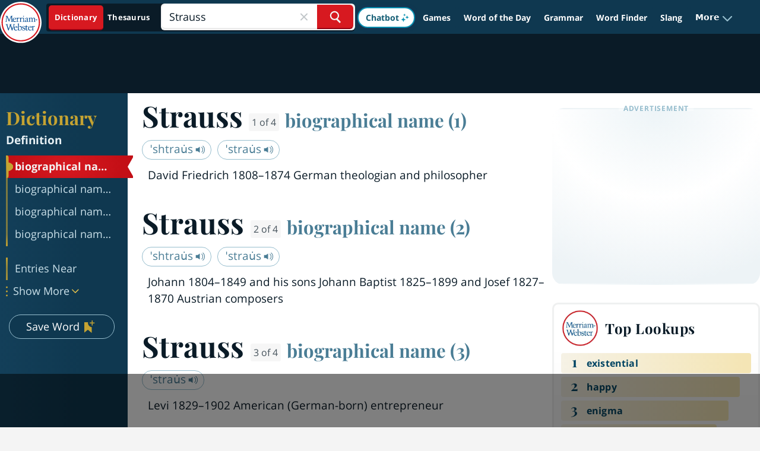

--- FILE ---
content_type: text/html
request_url: https://api.intentiq.com/profiles_engine/ProfilesEngineServlet?at=39&mi=10&dpi=936734067&pt=17&dpn=1&iiqidtype=2&iiqpcid=0e6f7e31-1c8b-438d-b4cf-c479815c62a9&iiqpciddate=1768828553029&pcid=4eede38b-06d4-4afc-8f9d-ab5639163a93&idtype=3&gdpr=0&japs=false&jaesc=0&jafc=0&jaensc=0&jsver=0.33&testGroup=A&source=pbjs&ABTestingConfigurationSource=group&abtg=A&vrref=https%3A%2F%2Fwww.merriam-webster.com
body_size: 52
content:
{"abPercentage":97,"adt":1,"ct":2,"isOptedOut":false,"data":{"eids":[]},"dbsaved":"false","ls":true,"cttl":86400000,"abTestUuid":"g_84f1793d-1e5c-45d9-a22c-85a348ebee4b","tc":9,"sid":150031211}

--- FILE ---
content_type: text/html; charset=utf-8
request_url: https://www.google.com/recaptcha/api2/aframe
body_size: 266
content:
<!DOCTYPE HTML><html><head><meta http-equiv="content-type" content="text/html; charset=UTF-8"></head><body><script nonce="ZUpH4oI2NdzySwyoxQAxgA">/** Anti-fraud and anti-abuse applications only. See google.com/recaptcha */ try{var clients={'sodar':'https://pagead2.googlesyndication.com/pagead/sodar?'};window.addEventListener("message",function(a){try{if(a.source===window.parent){var b=JSON.parse(a.data);var c=clients[b['id']];if(c){var d=document.createElement('img');d.src=c+b['params']+'&rc='+(localStorage.getItem("rc::a")?sessionStorage.getItem("rc::b"):"");window.document.body.appendChild(d);sessionStorage.setItem("rc::e",parseInt(sessionStorage.getItem("rc::e")||0)+1);localStorage.setItem("rc::h",'1768828562501');}}}catch(b){}});window.parent.postMessage("_grecaptcha_ready", "*");}catch(b){}</script></body></html>

--- FILE ---
content_type: text/plain
request_url: https://rtb.openx.net/openrtbb/prebidjs
body_size: -230
content:
{"id":"2301b706-a907-4295-835a-698e9694497e","nbr":0}

--- FILE ---
content_type: text/plain
request_url: https://rtb.openx.net/openrtbb/prebidjs
body_size: -230
content:
{"id":"0334762a-2aca-4413-9ec1-b94c9b02e6be","nbr":0}

--- FILE ---
content_type: text/plain
request_url: https://rtb.openx.net/openrtbb/prebidjs
body_size: -230
content:
{"id":"a859a873-64f6-42b3-829c-df708d59a94c","nbr":0}

--- FILE ---
content_type: text/plain
request_url: https://rtb.openx.net/openrtbb/prebidjs
body_size: -230
content:
{"id":"3e0873e9-dd8a-4632-9706-7598f37550f8","nbr":0}

--- FILE ---
content_type: text/plain; charset=utf-8
request_url: https://ads.adthrive.com/http-api/cv2
body_size: 8377
content:
{"om":["-xNi85QNX5k","00eoh6e0","00xbjwwl","0929nj63","09gi8e9q","0Io8g4mTQr4","0av741zl","0b0m8l4f","0bb78cxw","0fs6e2ri","0hly8ynw","0iyi1awv","0p7rptpw","0r6m6t7w","0sm4lr19","1","10011/e27599cce2d23885372e0f47abce3a1f","1006_199718016","1011_302_56233468","1011_302_56233470","1011_302_56233474","1011_302_56233491","1011_302_56233493","1011_302_56233497","1011_302_56233500","1011_302_56233551","1011_302_56233555","1011_302_56233570","1011_302_56528046","1011_302_56528055","1011_302_56528061","1011_302_56528142","1011_302_56590597","1011_302_56590708","1011_302_56590848","1011_302_56862488","1011_302_56862491","1011_302_56982416","1011_302_56982418","1011_302_57035137","1011_302_57035276","1011_302_57051015","1028_8728253","10310289136970_462613276","10310289136970_462615833","10310289136970_462792722","10310289136970_462792978","10310289136970_462793306","10310289136970_491345434","10310289136970_491345701","10310289136970_559920874","10310289136970_593674671","10310289136970_686690145","10339421-5836009-0","10339426-5836008-0","10ua7afe","110_589451478355172056","11142692","11472967","11509227","11560071","11633448","1185:1610326628","1185:1610326728","11896988","11999803","12010080","12010084","12010088","12151247","12219632","12219633","12219634","124682_629","124684_172","124843_8","124844_20","124848_7","124853_7","12850756","12_74_18113653","1463327","14xoyqyz","1501804","1501806","1606221","1611092","16_703430542","16x7UEIxQu8","17_23487692","17_24104693","17_24525570","17_24632120","17_24683311","17_24696345","17_24766970","17_24767217","17_24767234","17_24767241","17_24767248","1891/84813","1891/84814","1ktgrre1","1zoin1vb","1zx7wzcw","201500255","202430_200_EAAYACog7t9UKc5iyzOXBU.xMcbVRrAuHeIU5IyS9qdlP9IeJGUyBMfW1N0_","202430_200_EAAYACogfp82etiOdza92P7KkqCzDPazG1s0NmTQfyLljZ.q7ScyBDr2wK8_","202d4qe7","20421090_200_EAAYACogyy0RzHbkTBh30TNsrxZR28Ohi-3ey2rLnbQlrDDSVmQyBCEE070_","206_492063","206_501276","2132:42602352","2132:42602454","2132:45142077","2132:45361388","2132:45562715","2132:45919811","2132:45999649","2132:46039211","2149:12151096","2149:12160736","2179:587183202622605216","2179:591283456202345442","2249:581439030","2249:650628025","2249:650628516","2249:650628575","2249:650662457","2249:657213025","2249:674673693","2249:677340715","2249:691910064","2249:691914577","2249:691925891","2249:703430542","2249:703670433","2307:09gi8e9q","2307:0b0m8l4f","2307:0hly8ynw","2307:0uyv1734","2307:2i8t2rx0","2307:74scwdnj","2307:76odrdws","2307:794di3me","2307:7cmeqmw8","2307:9nex8xyd","2307:a566o9hb","2307:a7w365s6","2307:b3sqze11","2307:bj4kmsd6","2307:c1hsjx06","2307:c2d7ypnt","2307:cv2huqwc","2307:ekv63n6v","2307:f2u8e0cj","2307:faia6gj7","2307:fmmrtnw7","2307:fphs0z2t","2307:g749lgab","2307:ge4000vb","2307:h0cw921b","2307:hc3zwvmz","2307:ll8m2pwk","2307:lp37a2wq","2307:min949in","2307:np9yfx64","2307:nv5uhf1y","2307:q0nt8p8d","2307:ralux098","2307:rk5pkdan","2307:rrlikvt1","2307:u2cc9kzv","2307:u3i8n6ef","2307:uk9x4xmh","2307:xc88kxs9","2307:xe7etvhg","2307:xm7xmowz","2307:yl0m4qvg","2307:zfexqyi5","2307:zui0lm52","23786257","24080387","2409_15064_70_85808987","2409_25495_176_CR52055522","2409_25495_176_CR52092919","2409_25495_176_CR52092920","2409_25495_176_CR52092921","2409_25495_176_CR52092922","2409_25495_176_CR52092923","2409_25495_176_CR52092959","2409_25495_176_CR52150651","2409_25495_176_CR52153849","2409_25495_176_CR52175340","2409_25495_176_CR52178316","2409_25495_176_CR52186411","2409_91366_409_216596","24598434","246453835","246638579","24694809","24694815","25048620","25_34tgtmqk","25_52qaclee","25_53v6aquw","25_87z6cimm","25_ctfvpw6w","25_kec2e1sf","25_sgaw7i5o","25_utberk8n","25_xz6af56d","2662_200562_8166427","2662_200562_8168475","2662_200562_8168520","2662_200562_8168537","2662_200562_8172720","2662_200562_8172741","2662_200562_8182931","2676:79096170","2676:80207879","2676:84578143","2676:85480675","2711_15051_12151096","2711_64_12156461","2715_9888_501276","27832225","27s3hbtl","28925636","28929686","28933536","28u7c6ez","29102835","29402249","29414696","29414711","29414845","2974:8166422","2974:8168475","2974:8168476","2974:8168519","2974:8168520","2974:8168539","2974:8168540","2974:8168581","2974:8168586","2974:8172720","2974:8172728","2974:8182931","2974:8182933","29_695879875","2eybxjpm","2i8t2rx0","2qbp7g0b","2tAlke8JLD8Img5YutVv","3018/2c83a32ad2293482c65870d3b43a5633","306_24080387","306_24694809","306_24766984","308_125203_15","308_125204_11","31qdo7ks","32j56hnc","3335_25247_700109389","33476571","33605023","33627470","33iu1mcp","34182009","3470:2tAlke8JLD8Img5YutVv","3490:CR52212685","3490:CR52212688","3490:CR52223710","3490:CR52223725","3490:CR52223939","34945989","34eys5wu","34tgtmqk","35715073","3636:6042834","3658_136236_fphs0z2t","3658_15032_5loeumqb","3658_15078_emgupcal","3658_15936_0uyv1734","3658_18008_u2cc9kzv","3658_249690_00eoh6e0","3658_582283_lu0m1szw","3658_582283_xe7etvhg","3658_603555_bj4kmsd6","3658_629625_wu5qr81l","36_46_11125455","36_46_11274704","36_46_11881007","3702_139777_24765466","3702_139777_24765477","3702_139777_24765529","3702_139777_24765544","3702_139777_24765548","381513943572","38662114","39303316","39303318","39350186","39364467","39368822","3LMBEkP-wis","3eaf1109-306f-48da-a375-f4d0033f2605","3o6augn1","3tkh4kx1","3ws6ppdq","4083IP31KS13kontrolfreek_3c5c4","408698505","409_216328","409_216364","409_216366","409_216384","409_216386","409_216387","409_216396","409_216398","409_216406","409_216408","409_216416","409_216496","409_216504","409_220344","409_220346","409_220354","409_220359","409_220366","409_223589","409_223591","409_223599","409_225978","409_225980","409_225982","409_225983","409_225986","409_225987","409_225988","409_225990","409_225992","409_225993","409_226312","409_226321","409_226322","409_226324","409_226331","409_226336","409_226342","409_226351","409_226356","409_226370","409_227223","409_227224","409_227226","409_227235","409_228054","409_228059","409_228065","409_228077","409_228348","409_228351","409_228354","409_228367","409_228373","409_228380","409_230728","409_231798","42602454","43163361","43163404","43163411","43163413","43163415","43919974","43919984","43919985","43919986","43a7ptxe","43ij8vfd","45700999","457230188","458901553568","45astvre","462613276","46uk7yb6","46vbi2k4","47192068","47869802","485027845327","49039749","49123012","49123013","492063","4941614","4947806","4972638","4972640","4fk9nxse","4qxmmgd2","4yevyu88","501276","501_76_f708abf8-97ff-459e-acea-dff5bfa9fd2a","507312421","51372355","51372397","521168","52136747","521_425_203499","521_425_203500","521_425_203501","521_425_203505","521_425_203509","521_425_203515","521_425_203518","521_425_203525","521_425_203526","521_425_203529","521_425_203534","521_425_203535","521_425_203536","521_425_203542","521_425_203543","521_425_203544","521_425_203613","521_425_203614","521_425_203615","521_425_203617","521_425_203620","521_425_203621","521_425_203632","521_425_203633","521_425_203635","521_425_203650","521_425_203651","521_425_203663","521_425_203674","521_425_203675","521_425_203677","521_425_203693","521_425_203695","521_425_203696","521_425_203698","521_425_203700","521_425_203702","521_425_203703","521_425_203705","521_425_203706","521_425_203708","521_425_203729","521_425_203730","521_425_203731","521_425_203732","521_425_203733","521_425_203735","521_425_203736","521_425_203738","521_425_203740","521_425_203741","521_425_203742","521_425_203744","521_425_203745","521_425_203863","521_425_203867","521_425_203874","521_425_203878","521_425_203884","521_425_203885","521_425_203887","521_425_203890","521_425_203892","521_425_203893","521_425_203898","521_425_203917","521_425_203921","521_425_203928","521_425_203929","521_425_203936","521_425_203938","521_425_203957","521_425_203958","521_425_203965","521_425_203969","521_425_203973","521_425_203975","521_425_203977","522710","5316_139700_0156cb47-e633-4761-a0c6-0a21f4e0cf6d","5316_139700_09c5e2a6-47a5-417d-bb3b-2b2fb7fccd1e","5316_139700_16d52f38-95b7-429d-a887-fab1209423bb","5316_139700_21be1e8e-afd9-448a-b27e-bafba92b49b3","5316_139700_25804250-d0ee-4994-aba5-12c4113cd644","5316_139700_394cc695-3a27-454a-9e94-405d3f5a5e5d","5316_139700_4589264e-39c7-4b8f-ba35-5bd3dd2b4e3a","5316_139700_5546ab88-a7c9-405b-87de-64d5abc08339","5316_139700_5be498a5-7cd7-4663-a645-375644e33f4f","5316_139700_605bf0fc-ade6-429c-b255-6b0f933df765","5316_139700_6aefc6d3-264a-439b-b013-75aa5c48e883","5316_139700_6c959581-703e-4900-a4be-657acf4c3182","5316_139700_72add4e5-77ac-450e-a737-601ca216e99a","5316_139700_76cc1210-8fb0-4395-b272-aa369e25ed01","5316_139700_7ffcb809-64ae-49c7-8224-e96d7c029938","5316_139700_87802704-bd5f-4076-a40b-71f359b6d7bf","5316_139700_892539b2-17b7-4110-9ce7-200203402aac","5316_139700_8f247a38-d651-4925-9883-c24f9c9285c0","5316_139700_90aab27a-4370-4a9f-a14a-99d421f43bcf","5316_139700_978023aa-d852-4627-8f12-684a08992060","5316_139700_9a3bafb0-c9ab-45f3-b86c-760a494d70d0","5316_139700_af6bd248-efcd-483e-b6e6-148c4b7b9c8a","5316_139700_b801ca60-9d5a-4262-8563-b7f8aef0484d","5316_139700_bd0b86af-29f5-418b-9bb4-3aa99ec783bd","5316_139700_cbda64c5-11d0-46f9-8941-2ca24d2911d8","5316_139700_cd438f6c-2c42-400f-9186-9e0019209194","5316_139700_cebab8a3-849f-4c71-9204-2195b7691600","5316_139700_d1a8183a-ff72-4a02-b603-603a608ad8c4","5316_139700_d1c1eb88-602b-4215-8262-8c798c294115","5316_139700_de0a26f2-c9e8-45e5-9ac3-efb5f9064703","5316_139700_e3299175-652d-4539-b65f-7e468b378aea","5316_139700_e57da5d6-bc41-40d9-9688-87a11ae6ec85","5316_139700_f3c12291-f8d3-4d25-943d-01e8c782c5d7","5316_139700_f7be6964-9ad4-40ba-a38a-55794e229d11","5316_139700_fd97502e-2b85-4f6c-8c91-717ddf767abc","53osz248","53v6aquw","542854698","54639987","549423","5510:7ztkjhgq","5510:kecbwzbd","5510:ouycdkmq","5510:p0yfzusz","5510:quk7w53j","5510:uk9x4xmh","5510:x3nl5llg","55167461","55221385","5563_66529_OADD2.7284328163393_196P936VYRAEYC7IJY","5563_66529_OAIP.4d6d464aff0c47f3610f6841bcebd7f0","5563_66529_OAIP.9fe96f79334fc85c7f4f0d4e3e948900","55726194","557_409_216366","557_409_216396","557_409_216586","557_409_220137","557_409_220139","557_409_220149","557_409_220159","557_409_220333","557_409_220343","557_409_220344","557_409_220346","557_409_220354","557_409_220364","557_409_220366","557_409_223589","557_409_223599","557_409_225988","557_409_225992","557_409_226312","557_409_228054","557_409_228055","557_409_228059","557_409_228064","557_409_228065","557_409_228074","557_409_228077","557_409_228089","557_409_228103","557_409_228105","557_409_228115","557_409_228116","557_409_228348","557_409_228349","557_409_228351","557_409_228354","557_409_228363","557_409_230731","557_409_235268","557_409_235274","557_409_235544","557_409_235548","558_93_a0oxacu8","558_93_cv2huqwc","558_93_mxap5x44","56071098","560_74_18236235","560_74_18268075","560_74_18268083","560_74_18268131","560_74_18268139","560_74_18298265","560_74_18298345","56341213","56632487","56632509","56635908","56635945","56635955","5670:8172741","56824595","5726507757","576777115309199355","58626147","587183202622605216","589289985696794383","593674671","59751572","59873208","59873222","59873223","59873224","59873230","59873231","5989_1799740_704085924","5auirdnp","5eduqghr","5ia3jbdy","5iujftaz","60105833","60146355","60618585","60618611","60638194","60728045","60825627","609577512","60f5a06w","61085224","61102880","61210708","61210719","61281266","61524915","61538299","61543638","618576351","618653722","618876699","618980679","61900466","619089559","61916211","61916223","61916225","61916229","61932920","61932925","61932933","61932948","61932957","62019442","62019681","62019933","62187798","6226500969","6226505231","6226505239","6226508465","6226528671","6226528713","6226530649","6226534791","6250_66552_1090191464","6250_66552_1112688573","6250_66552_977401626","625317146","627225143","627227759","627290883","627309156","627309159","627506494","62799585","628015148","628086965","628153053","628223277","628360579","628360582","628444259","628444349","628444433","628444439","628456382","628622163","628622172","628622175","628622178","628622241","628622244","628622247","628622250","628683371","628687043","628687157","628687460","628687463","628803013","628841673","628990952","629007394","629009180","629167998","629168001","629168010","629168565","629171196","629171202","629234167","629255550","629350437","62946736","62946748","629488423","62960164","62977989","62980385","62981075","629817930","62987257","629984747","630137823","63088923","63088924","63088927","63088929","6329018","6365_61796_685193681499","6365_61796_742174851279","6365_61796_784844652399","6365_61796_784880263591","6365_61796_784880274628","6365_61796_784880275657","6365_61796_785451798380","6365_61796_785452880867","6365_61796_790586041893","6365_61796_793303452475","63barbg1","63t6qg56","651637446","651637459","651637461","651637462","6547_67916_1yZeot1LucNC24r0watd","6547_67916_lPs2ouA9W3E1sExvlTay","655883025","659216891404","66_dyflvr5nqvff8qlmj0gk","670_9916_559920770","670_9916_686690145","677887979","680_99480_685190937","680_99480_700109379","680_99480_700109389","680_99480_700109391","684781858","684895958","688070999","688078501","695872491","695879875","695879898","696314600","696332890","697189859","697189897","697189924","697189960","697189993","697189994","697190006","697453677","697525780","697525781","697525791","697525795","697876985","697876986","697876994","697876998","697876999","697877001","699812344","699812857","699813340","699824707","69ce49a7-f047-4597-9a94-96ce5b087f75","6hye09n0","6mj57yc0","6mrds7pc","700109383","700109389","700109391","700109399","701276081","701277925","701329605","701662445","702397981","702759138","702759408","703930635","704890558","704890663","70_83443027","70_85939025","70_85954259","70_85954453","720334075192","722434589030","723758178853","724272994705","729896476495","732469721921","734192830920","7354_111700_86509222","7354_111700_86509226","7354_138543_85807320","74243_74_18268075","74243_74_18268078","74243_74_18268083","7485157536842081534","74_559920874","74scwdnj","76odrdws","79096182","79096186","79482212","794di3me","7969_149355_42602454","7969_149355_44283562","7cmeqmw8","7i30xyr5","7mohkjUvB6I","7pmot6qj","7qIE6HPltrY","7qevw67b","7sf7w6kh","7vlmjnq0","7xb3th35","80070391","80072814","80072819","80072827","80072862","80072883","80207893","80843556","8152859","8152878","8152879","8153741","8154361","8154362","8154363","8166427","8168473","8168539","8172728","8172731","8172732","8172734","8172738","8172740","8172741","8182933","83443027","83448040","83448049","84578111","84578122","84578144","85444959","85444966","85480675","85480726","85943196","85943197","85943199","85954280","86470584","86470702","86509222","86509226","86509228","86509229","86509230","86888335","8ax1f5n9","8orkh93v","8w4klwi4","9057/0328842c8f1d017570ede5c97267f40d","9057/211d1f0fa71d1a58cabee51f2180e38f","9057/37a3ff30354283181bfb9fb2ec2f8f75","9057/9ced2f4f99ea397df0e0f394c2806693","90_12219634","90zjqu77","91950570","91950640","97_8152879","9krcxphu","9nex8xyd","9t6gmxuz","9vtd24w4","BaBhqnc09QPXBGLm0CF6","E8gwJoXQrNX8PRib3nnR","KAq4g1l50Ncp9HalYRFL","SNpgHAYXVc2o9xxOV2na","YM34v0D1p1g","YlnVIl2d84o","a0oxacu8","a566o9hb","a7351838-cfc8-49a8-9c7c-443a473bd38f","a7w365s6","a9rnhyzc","abhu2o6t","ag5h5euo","ajbyfzx8","b3sqze11","b41rck4a","b90cwbcd","bhcgvwxj","bj2984kmsd6","bj4kmsd6","bpecuyjx","bpwmigtk","bu0fzuks","bzp9la1n","c1dt8zmk","c1hsjx06","c25t9p0u","c2d7ypnt","cd40m5wq","ce7bo7ga","cki44jrm","cpn7gwek","cqant14y","cr-97pzzgzrubqk","cr-9hxzbqc08jrgv2","cr-Bitc7n_p9iw__vat__49i_k_6v6_h_jce2vj5h_PxWzTvgmq","cr-Bitc7n_p9iw__vat__49i_k_6v6_h_jce2vj5h_buspHgokm","cr-Bitc7n_p9iw__vat__49i_k_6v6_h_jce2vm6d_U5356gokm","cr-a9s2xf8vubwj","cr-a9s2xgzrubwj","cr-aaqt0k1vubwj","cr-aav22g0qubwj","cr-aav22g2rubwj","cr-aawz2m2wubwj","cr-aawz2m3vubwj","cr-aawz2m4uubwj","cr-aawz3f2tubwj","cr-aawz3f3qubwj","cr-aawz3f3xubwj","cr-aawz3f3yubwj","cr-aawz3i2qubwj","cr-bai9pzp9u9vd","cr-dbs04e7qx7tmu","cr-dby2yd7wx7tmu","cr-f6puwm2w27tf1","cr-f6puwm2xw7tf1","cr-f6puwm2yu7tf1","cr-f6puwm2yw7tf1","cr-g7wv3f7qvft","cr-gaqt1_k4quarey7qntt","cr-h6q46o706lrgv2","cr-kz4ol95lu9vd","cr-kz4ol95lubwe","cr-nv6lwc1iu9vd","cr-okttwdu0ubwe","cr-sk1vaer4u9vd","cr-sk1vaer4ubwe","cr-yow2qpavuatj","cr223-9cqtzf5wverhx5","cv2982huqwc","cv2huqwc","cymho2zs","czt3qxxp","d8ijy7f2","d8xpzwgq","daw00eve","de66hk0y","dft15s69","dg2WmFvzosE","dif1fgsg","dlhzctga","dttupnse","dwghal43","e2c76his","e38qsvko","eb9vjo1r","eiqtrsdn","ekck35lf","emgupcal","emhpbido","emkmky49","extremereach_creative_76559239","f0u03q6w","f2u8e0cj","f9zmsi7x","faia6gj7","fdujxvyb","feueU8m1y4Y","fjp0ceax","fmbxvfw0","fmmrtnw7","fp298hs0z2t","fphs0z2t","g3tr58j9","g4iapksj","g5egxitt","g749lgab","g7t6s6ge","ge2984kwk32","ge4000vb","ge4kwk32","gjwam5dw","h0cw921b","hauz7f6h","hc3zwvmz","heb21q1u","heyp82hb","hf9ak5dg","homyiq6b","hqz7anxg","hzonbdnu","i2aglcoy","i7sov9ry","i8q65k6g","i90isgt0","i9b8es34","iaqttatc","idh8o9qc","j39smngx","j4r0agpc","j5j8jiab","j5l7lkp9","jaz5omfl","jci9uj40","jd035jgw","jonxsolf","k10y9mz2","k5lnzw20","k6mxdk4o","kU_dP_euqa0","kecbwzbd","kk5768bd","kniwm2we","ksrdc5dk","kxcowe3b","ky0y4b7y","kz8629zd","l1keero7","l2j3rq3s","l2zwpdg7","lc408s2k","ll8m2pwk","llejctn7","lp37a2wq","lu0m1szw","lz23iixx","m3wzasds","min949in","mmr74uc4","mne39gsk","mnzinbrt","mqj8o5pz","mtsc0nih","mxap5x44","mxccm4gg","n3egwnq7","nDEslD5DCrE","ndestypq","nfucnkws","np9yfx64","nrlkfmof","nrs1hc5n","nv5uhf1y","o5xj653n","o705c5j6","ocnesxs5","oe31iwxh","ofoon6ir","okem47bb","ot91zbhz","ouycdkmq","oz3ry6sr","ozdii3rw","pi2986u4hm4","plth4l1a","prcz3msg","pte4wl23","q0nt8p8d","q9plh3qd","qen3mj4l","qqvgscdx","qts6c5p3","quk7w53j","r68ur1og","ralux098","rk5pkdan","rmttmrq8","rrlikvt1","rup4bwce","rxj4b6nw","s2ahu2ae","s4s41bit","sg42112aw7i5o","sk4ge5lf","sslkianq","sttgj0wj","sv0m4r3Kfm0lsVrXuhZg","t4zab46q","t5kb9pme","t73gfjqn","ta3n09df","tsf8xzNEHyI","u0txqi6z","u2cc9kzv","ubykfntq","uf7vbcrs","uhebin5g","ujqkqtnh","uk9x4xmh","ut298hwjnbu","utberk8n","uy5wm2fg","v1oc480x","v3xdjj0n","v4rfqxto","v9k6m2b0","vCc_ZoB9XiI","vbivoyo6","vnc30v3n","vq298ccoh59","vqccoh59","vqqwz0z3","w15c67ad","w5et7cv9","w8CHPvDNtmj9ysk435xp","wgs30pcg","wix9gxm5","wt0wmo2s","wu5qr81l","wuozwRl5Kw582Wl002Bq","wxfnrapl","x21s451d","x3nl5llg","x420t9me","xdaezn6y","xe2987etvhg","xe7etvhg","xjq9sbpc","xm7xmowz","xswz6rio","xtxa8s2d","xwhet1qh","y51tr986","yl0m4qvg","yl9likui","yq5t5meg","yxvw3how","z8hcebyi","zaiy3lqy","zf298exqyi5","zfexqyi5","zj3di034","zmri9v9c","zui0lm52","zvdz58bk","zxl8as7s","7979132","7979135"],"pmp":[],"adomains":["1md.org","a4g.com","about.bugmd.com","acelauncher.com","adameve.com","adelion.com","adp3.net","advenuedsp.com","aibidauction.com","aibidsrv.com","akusoli.com","allofmpls.org","arkeero.net","ato.mx","avazutracking.net","avid-ad-server.com","avid-adserver.com","avidadserver.com","aztracking.net","bc-sys.com","bcc-ads.com","bidderrtb.com","bidscube.com","bizzclick.com","bkserving.com","bksn.se","brightmountainads.com","bucksense.io","bugmd.com","ca.iqos.com","capitaloneshopping.com","cdn.dsptr.com","clarifion.com","clean.peebuster.com","cotosen.com","cs.money","cwkuki.com","dallasnews.com","dcntr-ads.com","decenterads.com","derila-ergo.com","dhgate.com","dhs.gov","digitaladsystems.com","displate.com","doyour.bid","dspbox.io","envisionx.co","ezmob.com","fla-keys.com","fmlabsonline.com","g123.jp","g2trk.com","gadgetslaboratory.com","gadmobe.com","getbugmd.com","goodtoknowthis.com","gov.il","grosvenorcasinos.com","guard.io","hero-wars.com","holts.com","howto5.io","http://bookstofilm.com/","http://countingmypennies.com/","http://fabpop.net/","http://folkaly.com/","http://gameswaka.com/","http://gowdr.com/","http://gratefulfinance.com/","http://outliermodel.com/","http://profitor.com/","http://tenfactorialrocks.com/","http://vovviral.com/","https://instantbuzz.net/","https://www.royalcaribbean.com/","ice.gov","imprdom.com","justanswer.com","liverrenew.com","longhornsnuff.com","lovehoney.com","lowerjointpain.com","lymphsystemsupport.com","meccabingo.com","media-servers.net","medimops.de","miniretornaveis.com","mobuppsrtb.com","motionspots.com","mygrizzly.com","myiq.com","myrocky.ca","national-lottery.co.uk","nbliver360.com","ndc.ajillionmax.com","nibblr-ai.com","niutux.com","nordicspirit.co.uk","notify.nuviad.com","notify.oxonux.com","own-imp.vrtzads.com","paperela.com","paradisestays.site","parasiterelief.com","peta.org","pfm.ninja","photoshelter.com","pixel.metanetwork.mobi","pixel.valo.ai","plannedparenthood.org","plf1.net","plt7.com","pltfrm.click","printwithwave.co","privacymodeweb.com","rangeusa.com","readywind.com","reklambids.com","ri.psdwc.com","royalcaribbean.com","royalcaribbean.com.au","rtb-adeclipse.io","rtb-direct.com","rtb.adx1.com","rtb.kds.media","rtb.reklambid.com","rtb.reklamdsp.com","rtb.rklmstr.com","rtbadtrading.com","rtbsbengine.com","rtbtradein.com","saba.com.mx","safevirus.info","securevid.co","seedtag.com","servedby.revive-adserver.net","shift.com","simple.life","smrt-view.com","swissklip.com","taboola.com","tel-aviv.gov.il","temu.com","theoceanac.com","track-bid.com","trackingintegral.com","trading-rtbg.com","trkbid.com","truthfinder.com","unoadsrv.com","usconcealedcarry.com","uuidksinc.net","vabilitytech.com","vashoot.com","vegogarden.com","viewtemplates.com","votervoice.net","vuse.com","waardex.com","wapstart.ru","wayvia.com","wdc.go2trk.com","weareplannedparenthood.org","webtradingspot.com","www.royalcaribbean.com","xapads.com","xiaflex.com","yourchamilia.com"]}

--- FILE ---
content_type: text/plain
request_url: https://rtb.openx.net/openrtbb/prebidjs
body_size: -230
content:
{"id":"7694155c-3b44-491e-9e52-5ae21b4c937f","nbr":0}

--- FILE ---
content_type: text/plain
request_url: https://rtb.openx.net/openrtbb/prebidjs
body_size: -230
content:
{"id":"96b8f091-2049-4b5c-82b9-8dd0429edfa5","nbr":0}

--- FILE ---
content_type: text/plain
request_url: https://rtb.openx.net/openrtbb/prebidjs
body_size: -230
content:
{"id":"8b8e06bb-d885-4252-82f2-9dc0cbaa7c9c","nbr":0}

--- FILE ---
content_type: text/plain; charset=UTF-8
request_url: https://at.teads.tv/fpc?analytics_tag_id=PUB_17002&tfpvi=&gdpr_consent=&gdpr_status=22&gdpr_reason=220&ccpa_consent=&sv=prebid-v1
body_size: 56
content:
NzkwZGY0NDAtM2I0MS00YTVlLThjNzQtMmVmMTRiMjA4ODM4IzQtNA==

--- FILE ---
content_type: text/plain
request_url: https://rtb.openx.net/openrtbb/prebidjs
body_size: -85
content:
{"id":"2b9d95b3-2fd6-4af3-b491-e8857b92deb8","nbr":0}